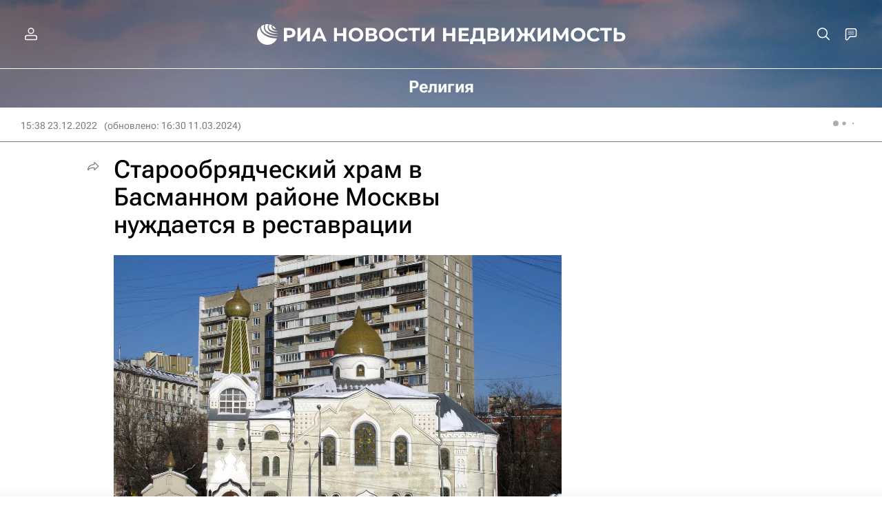

--- FILE ---
content_type: text/html
request_url: https://tns-counter.ru/nc01a**R%3Eundefined*rian_ru/ru/UTF-8/tmsec=rian_ru/60104227***
body_size: -73
content:
4B996717696BD2EAX1768674026:4B996717696BD2EAX1768674026

--- FILE ---
content_type: application/javascript
request_url: https://cdnn21.img.ria.ru/min/js/libs/ria_live_manager.js?91daca376
body_size: 501
content:
"use strict";


var ria_live_manager = {

	init: function () {
		var _this = this;
		_this.$live = $('#widgetRLive');

		if (_this.$live.length <= 0) return false;

		//console.log('RIA - LIVE inited');
		//console.log(_this.$live);

        _this.mod = {
            view_list : 'm-view-list',
            no_list : 'm-no-list'
        };

        _this.$title = $('.widgets__r-header-one span', _this.$live);
        _this.$url = $('.widgets__r-header-one a', _this.$live);
        _this.$loader = $('.widgets__r-loader', _this.$live);
		_this.$list = $('.widgets__r-list', _this.$live);
		_this.$back = $('.widgets__r-header-button.m-back', _this.$live);

		_this.checkActive();
		_this.addEvents();

	},

	addEvents : function(){
		var _this = this;

		_this.$list.on('click', '.r-list__item', function(){
			_this.toOnline($(this));
		});

		_this.$back.on('click', function(){
			_this.toList();
		})
	},

	checkActive : function(){
		var _this = this;
        if (_this.$live.hasClass(_this.mod.view_list)){
            _this.toList();
        } else if (_this.$list.length <= 0){
			_this.$live.addClass(_this.mod.no_list);
		}
	},

	toList: function () {
		var _this = this;
		_this.$live.addClass(_this.mod.view_list);
	},

	toOnline: function (obj) {
		var _this = this;
        _this.setTitle(obj.data('title'));
        _this.setUrl(obj.data('url'));
        //_this.$loader.show();
		_this.$live.removeClass(_this.mod.view_list);
		if ( typeof obj == 'object' ){
			// проверка какой онлайн уже загружен
			// если нужен другой - AJAX запрос
			// показываем лоадер
			// заменяем контент
			// скрываем лоадер
		}

	},

	setTitle: function (text) {
		return (!this.$title) ? false : this.$title.html(text);
	},
	setUrl: function (text) {
		return (!this.$url) ? false : this.$url.attr('href', text);
	}


};

$(function(){
    ria_live_manager.init();
});























